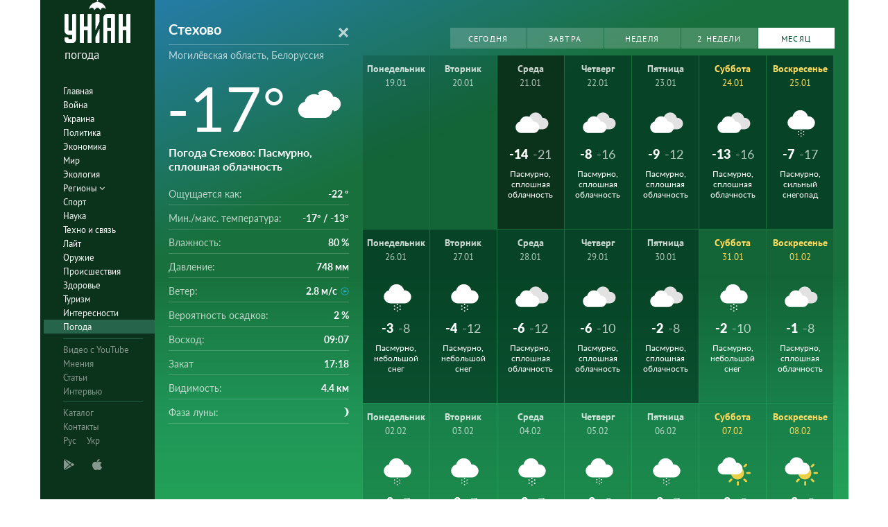

--- FILE ---
content_type: image/svg+xml
request_url: https://pogoda.unian.net/images/icons_with_bg/d422.svg
body_size: 574
content:
<?xml version="1.0" encoding="utf-8"?>
<!-- Generator: Adobe Illustrator 20.1.0, SVG Export Plug-In . SVG Version: 6.00 Build 0)  -->
<svg version="1.1" id="Layer_1" xmlns="http://www.w3.org/2000/svg" xmlns:xlink="http://www.w3.org/1999/xlink" x="0px" y="0px"
	 viewBox="0 0 35 35" style="enable-background:new 0 0 35 35;" xml:space="preserve">
<style type="text/css">
	.st0{fill:#FFFFFF;}
</style>
<path class="st0" d="M28.4,12.2c-0.9-0.6-1.8-1-2.8-1.1c-0.4-0.1-1-0.1-1.5-0.1c-0.8-3.5-3.9-6.2-7.6-6.2c-2.9,0-5.3,1.4-6.6,3.6
	C9.3,9.2,9,10.1,8.8,11.1c-1.4,0.3-2.7,1.1-3.6,2.3c-1.1,1.2-1.5,2.7-1.5,4.1c0,1.1,0.3,2.2,0.9,3.2s1.3,1.8,2.3,2.4s2.1,0.9,3.2,1
	h14.8c1.1,0,2.2-0.3,3.2-1l0.1-0.1c1.8-1.1,3.1-3.2,3.1-5.6C31.2,15.3,30.1,13.5,28.4,12.2z"/>
<circle class="st0" cx="17.3" cy="25.1" r="0.6"/>
<circle class="st0" cx="19.9" cy="26.5" r="0.6"/>
<circle class="st0" cx="17.3" cy="28.1" r="0.6"/>
<circle class="st0" cx="19.9" cy="29.5" r="0.6"/>
<circle class="st0" cx="17.3" cy="31" r="0.6"/>
<circle class="st0" cx="14.7" cy="29.4" r="0.6"/>
<circle class="st0" cx="14.7" cy="26.5" r="0.6"/>
</svg>
